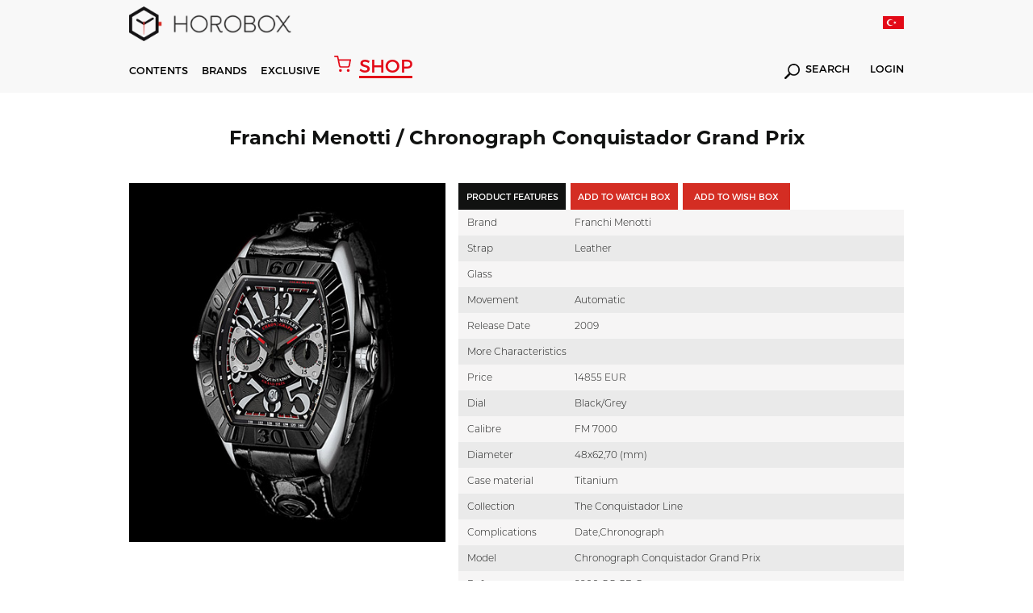

--- FILE ---
content_type: text/html; charset=utf-8
request_url: https://www.horobox.com/en/product-detail/1801-franchi-menotti-chronograph-conquistador-grand-prix-9900-cc-gp-g
body_size: 59941
content:
<!DOCTYPE html>
<html>
<head>
  
      <!-- Google tag (gtag.js) -->
<script async src="https://www.googletagmanager.com/gtag/js?id=G-QZD11CXQ2Z"></script>
<script>
  window.dataLayer = window.dataLayer || [];
  function gtag(){dataLayer.push(arguments);}
  gtag('js', new Date());

  gtag('config', 'G-QZD11CXQ2Z');
</script>
  
<!-- Google Tag Manager -->
<script>(function(w,d,s,l,i){w[l]=w[l]||[];w[l].push({'gtm.start':
new Date().getTime(),event:'gtm.js'});var f=d.getElementsByTagName(s)[0],
j=d.createElement(s),dl=l!='dataLayer'?'&l='+l:'';j.async=true;j.src=
'https://www.googletagmanager.com/gtm.js?id='+i+dl;f.parentNode.insertBefore(j,f);
})(window,document,'script','dataLayer','GTM-W59P2D7');</script>
<!-- End Google Tag Manager -->
  
  	
<meta http-equiv="Content-Type" content="text/html; charset=utf-8" />
<meta http-equiv="content-script-type" content="text/javascript" />
<meta http-equiv="content-style-type" content="text/css" />
<meta http-equiv="X-UA-Compatible" content="IE=edge">
<meta name="viewport" content="width=device-width, initial-scale=1, maximum-scale=3, minimum-scale=1, user-scalable=yes" />
<meta name="format-detection" content="telephone=no">
<meta name="copyright" content="Copyright (c) 2015 HOROBOX" />
<meta name="author" content="HOROBOX" />

<meta name="robots" content="all">
<meta name="googlebot" content="index, follow" />



<meta name="distribution" content="global" />
<meta name="theme-color" content="#fff">
<meta property="fb:app_id" content="1719987681653193" />
<meta property="fb:admins" content="1027000832"/>
<meta property="fb:admins" content="628719868"/>
<meta property="og:site_name" content="HOROBOX"/>


<meta name="msvalidate.01" content="0435CC5B9A47675F88E8FF3F06A7E896" />
<meta name="yandex-verification" content="3ed52045bafafa61">

<!-- Start Alexa Certify Javascript -->
<script type="text/javascript">
_atrk_opts = { atrk_acct:"OFxJl1aQibl0em", domain:"horobox.com",dynamic: true};
(function() { var as = document.createElement('script'); as.type = 'text/javascript'; as.async = true; as.src = "https://d31qbv1cthcecs.cloudfront.net/atrk.js"; var s = document.getElementsByTagName('script')[0];s.parentNode.insertBefore(as, s); })();
</script>
<noscript><img src="https://d5nxst8fruw4z.cloudfront.net/atrk.gif?account=OFxJl1aQibl0em" height="1" width="1" alt="alexa" /></noscript>
<!-- End Alexa Certify Javascript -->  

<!--[if lt IE 9]>
<script type="text/javascript">window.location="/en/iesupport";</script>
<![endif]-->

<meta property="og:type" content="article"/>

    <meta name="description" content="Hands On Wristwatch Review | Watch News | Watch Archive | Watch Comparision | Watch Prices | Luxury Watches | Watch Expo News | New Watch Models | Glossary" />
 <link rel="canonical" href="https://www.horobox.com/en/product-detail/1801-franchi-menotti-chronograph-conquistador-grand-prix-9900-cc-gp-g" />
  	<script src="/Kooboo-WebResource/Index/jQuery/20130227" type="text/javascript"></script>
<script type="text/javascript" src="/SampleBusiness~HoroboxEN/Kooboo-Resource/scripts/1_0_0_20171122123935!1_0_0_20260102134501/True" ></script>

	<link rel="stylesheet" type="text/css" href='/Cms_Data/Sites/SampleBusiness/Files/x-horobox/css/reset.min.css'>
<link rel="stylesheet" type="text/css" href='/Cms_Data/Sites/SampleBusiness/Files/x-horobox/css/style.min.css?v=1.121'>
<link rel="stylesheet" type="text/css" href='/Cms_Data/Sites/SampleBusiness/Files/x-horobox/css/jquery.bxslider.min.css'>
<link rel="stylesheet" type="text/css" href='/Cms_Data/Sites/SampleBusiness/Files/x-horobox/css/raise.min.css?v=1.144'>
  	
  	

<meta property="og:image" content='https://www.horobox.com/Uploads/SampleBusiness/Products/Detail/fmuller21.jpg'/>
<meta property="og:url" content="https://www.horobox.com/en/product-detail/1801-franchi-menotti-chronograph-conquistador-grand-prix-9900-cc-gp-g"/>
<meta name="twitter:card" content="summary_large_image">
<meta name="twitter:creator" content="@">
<meta name="twitter:site" content="@horobox">
<meta name="twitter:image" content='https://www.horobox.com/Uploads/SampleBusiness/Products/Detail/fmuller21.jpg'>

</head>
<body>
<div class="blurAll"></div>
	



  <script type="text/javascript">
    $(document).ready(function(){

    });
    function Arama(){
      var keyword = $( "#hbSearchBox" ).val();
      var valHref = $( "#valHref" ).val();
      location.href = valHref+"?arama=true&Keyword="+keyword;
      return false;
    }

    function AramaMobil(){
      var keyword = $( "#hbSearchBoxMobil" ).val();
      var valHref = "https://www.horobox.com/en/search-result";
      if(keyword.length>0){
      	location.href = valHref+"?arama=true&Keyword="+keyword;  
      }else{
        $( "#hbSearchBoxMobil" ).focus();
      }
      return false;
    }

    function LanguageTr()
    {
      var loc = location.href;

      if('True' == 'False')
      {
        return false;
      }

      if(1==0)
      {
        location.href = "";
        return true;
      }
      else if(1==0)
      {
        location.href = "";
        return true;
      }
      else if(1==0)
      {
        location.href = "";
        return true;
      }
      else if(1==0)
      {
        location.href = "";
        return true;
      }
      else if(1==0)
      {
        location.href = "";
        return true;
      }

      if(loc.indexOf("/en/brands")>0) { location.href = "/markalar"; }
      //else if(loc.indexOf("/en/brand-watch")>0) { location.href = "/markalar"; }

      else if(loc.indexOf("/en/exclusive-detail/fairs")>0) { location.href = "/exclusive-detay/fuar-haberleri"; }
      else if(loc.indexOf("/en/exclusive-detail/factory-visit")>0) { location.href = "/exclusive-detay/fabrika-ziyaretleri";}
      else if(loc.indexOf("/en/exclusive-detail/special-events")>0) { location.href = "/exclusive-detay/ozel-organizasyonlar"; }
      else if(loc.indexOf("/en/exclusive-detail/ceo-corner")>0) { location.href = "/exclusive-detay/ceo-kosesi"; }
      else if(loc.indexOf("/en/exclusive-detail/horofriend")>0) { location.href = "/exclusive-detay/horofriend"; }
      else if(loc.indexOf("/en/exclusive-detail/horopen")>0) { location.href = "/exclusive-detay/horopen"; }
      else if(loc.indexOf("/en/exclusive-detail/horodrive")>0) { location.href = "/exclusive-detay/horodrive"; }
      
      else if(loc.indexOf("/en/news")>0) { location.href = "/haberler"; }
      else if(loc.indexOf("/en/exclusive-news")>0) { location.href = "/ozel-haberler"; }
      else if(loc.indexOf("/en/market-news")>0) { location.href = "/sektor-haberleri"; }
      else if(loc.indexOf("/en/horobox-tv")>0) { location.href = "/horobox-tv"; }
      else if(loc.indexOf("/en/news-detail")>0) { location.href = "/haberler"; }
      else if(loc.indexOf("/en/watch-reviews")>0) { location.href = "/saat-inceleme"; }
      else if(loc.indexOf("/en/review-detail")>0) { location.href = "/saat-inceleme"; }
      else if(loc.indexOf("/en/newest")>0) { location.href = "/en-yeniler"; }
      else if(loc.indexOf("/en/compare")>0) { location.href = "/karsilastir"; }
      else if(loc.indexOf("/en/exclusive")>0) { location.href = "/exclusive"; }
      else if(loc.indexOf("/en/inside")>0) { location.href = "/inside"; }
      else if(loc.indexOf("/en/about-us")>0) { location.href = "/hakkimizda"; }
      else if(loc.indexOf("/en/privacy-agreement")>0) { location.href = "/gizlilik-sozlesmesi"; }
      else if(loc.indexOf("/en/contact-us")>0) { location.href = "/iletisim"; }
      else if(loc.indexOf("/en/glossary")>0) { location.href = "/terminoloji"; }
      else if(loc.indexOf("/en/glossary-detail")>0) { location.href = "/terminoloji"; }
      else if(loc.indexOf("/en/member-login")>0) { location.href = "/uye-girisi"; }
      else if(loc.indexOf("/en/quick-signup")>0) { location.href = "/hizli-uyelik"; }
      else if(loc.indexOf("/en/my-account")>0) { location.href = "/hesabim"; }
      else if(loc.indexOf("/en/my-watch-box")>0) { location.href = "/my-watch-box"; }
      else if(loc.indexOf("/en/my-wish-box")>0) { location.href = "/my-wish-box"; }
      else if(loc.indexOf("/en/enter-your-watch")>0) { location.href = "/kendi-saatini-gir"; }
      else if(loc.indexOf("/en/search-result")>0) { location.href = "/arama-sonuc"; }

      else if(loc.indexOf("/en/author/burak-bayram")>0) { location.href = "/yazar/burak-bayram";}
      else if(loc.indexOf("/en/author/witch-watch")>0) { location.href = "/yazar/witch-watch";}
      else if(loc.indexOf("/en/author/travis-patel")>0) { location.href = "/yazar/travis-patel";}
      else if(loc.indexOf("/en/author/horobox-editor")>0) { location.href = "/yazar/horobox-editor";}
      else if(loc.indexOf("/en/author/doruk-celebi")>0) { location.href = "/yazar/doruk-celebi";}
      else if(loc.indexOf("/en/author/cenk-oncu")>0) { location.href = "/yazar/cenk-oncu";}
      else if(loc.indexOf("/en/author/serdar-oal")>0) { location.href = "/yazar/serdar-oal";}
      else if(loc.indexOf("/en/author/dorukan-turkmen")>0) { location.href = "/yazar/dorukan-turkmen";}
      else if(loc.indexOf("/en/author/mehtap-cengiz")>0) { location.href = "/yazar/mehtap-cengiz";}      
      else if(loc.indexOf("/en/author/yagmur-kalyoncu")>0) { location.href = "/yazar/yagmur-kalyoncu";}
      
      else if(loc.indexOf("/en/partners")>0) { location.href = "/partners"; }
      else if(loc.indexOf("/en/partners-detail")>0) { location.href = "/partners"; }
      else if(loc.indexOf("/en/notification")>0) { location.href = "/bildirim"; }
      else if(loc.indexOf("/en/a-lange-sohne-lange-1-25th-anniversary")>0) { location.href = "/a-lange-sohne-lange-1-25th-anniversary"; }
      else if(loc.indexOf("/en/zenith-defy-el-primero")>0) { location.href = "/zenith-defy-el-primero"; }
      else if(loc.indexOf("/en/zenith-chronomaster-el-primero")>0) { location.href = "/zenith-chronomaster-el-primero"; }
      else if(loc.indexOf("/en/tourbillon-boutique-istanbul")>0) { location.href = "/tourbillon-boutique-istanbul"; }
      else if(loc.indexOf("/en/omega-the-collection")>0) { location.href = "/omega-the-collection"; }
      else if(loc.indexOf("/en/entropia")>0) { location.href = "/entropia"; }
      
      else if(loc.indexOf("/en/brand-watch/")>0) { location.href = loc.replace("en/brand-watch","marka-saat"); }
      else if(loc.indexOf("/en/brand-news/")>0) { location.href = loc.replace("en/brand-news","marka-haberleri"); }
      else if(loc.indexOf("/en/brand-reviews/")>0) { location.href = loc.replace("en/brand-reviews","marka-incelemeleri"); }

      else if(loc.indexOf("/en/product-detail/")>0) { location.href = loc.replace("en/product-detail","urun-detay"); }

      else {
        if('True' == 'False')
        {
          return false;
        }
        else
        {
          location.href = "/";
        }
      }
    }

    function LanguageEn()
    {
      var loc = location.href;
      
      if('True' == 'True')
      {
        return false;
      }

      if(1==0)
      {
        location.href = "";
        return true;
      }
      else if(1==0)
      {
        location.href = "";
        return true;
      }
      else if(1==0)
      {
        location.href = "";
        return true;
      }
      else if(1==0)
      {
        location.href = "";
        return true;
      }
      else if(1==0)
      {
        location.href = "";
        return true;
      }
      if(loc.indexOf("/markalar")>0) { location.href = "/en/brands"; }
      //else if(loc.indexOf("/marka-saat")>0) { location.href = "/en/brands"; }
      
      else if(loc.indexOf("/exclusive-detay/fuar-haberleri")>0) { location.href = "/en/exclusive-detail/fairs";}
	  else if(loc.indexOf("/exclusive-detay/fabrika-ziyaretleri")>0) { location.href = "/en/exclusive-detail/factory-visit";}
      else if(loc.indexOf("/exclusive-detay/ozel-organizasyonlar")>0) { location.href = "/en/exclusive-detail/special-events";}
      else if(loc.indexOf("/exclusive-detay/ceo-kosesi")>0) { location.href = "/en/exclusive-detail/ceo-corner";}
      else if(loc.indexOf("/exclusive-detay/horofriend")>0) { location.href = "/en/exclusive-detail/horofriend";}
      else if(loc.indexOf("/exclusive-detay/horopen")>0) { location.href = "/en/exclusive-detail/horopen";}
      else if(loc.indexOf("/exclusive-detay/horodrive")>0) { location.href = "/en/exclusive-detail/horodrive";}
      
      else if(loc.indexOf("/haberler")>0) { location.href = "/en/news"; }
      else if(loc.indexOf("/ozel-haberler")>0) { location.href = "/en/exclusive-news"; }
      else if(loc.indexOf("/sektor-haberleri")>0) { location.href = "/en/market-news"; }
      else if(loc.indexOf("/horobox-tv")>0) { location.href = "/en/horobox-tv"; }
      else if(loc.indexOf("/haber-detay")>0) { location.href = "/en/news"; }
      else if(loc.indexOf("/saat-inceleme")>0) { location.href = "/en/watch-reviews"; }
      else if(loc.indexOf("/inceleme-detay")>0) { location.href = "/en/watch-reviews"; }
      else if(loc.indexOf("/en-yeniler")>0) { location.href = "/en/newest"; }
      else if(loc.indexOf("/inside")>0) { location.href = "/en/inside"; }
      else if(loc.indexOf("/karsilastir")>0) { location.href = "/en/compare"; }
      else if(loc.indexOf("/exclusive")>0) { location.href = "/en/exclusive"; }
      else if(loc.indexOf("/hakkimizda")>0) { location.href = "/en/about-us"; }
      else if(loc.indexOf("/gizlilik-sozlesmesi")>0) { location.href = "/en/privacy-agreement"; }
      else if(loc.indexOf("/iletisim")>0) { location.href = "/en/contact-us"; }
      else if(loc.indexOf("/terminoloji")>0) { location.href = "/en/glossary"; }
      else if(loc.indexOf("/terminoloji-detay")>0) { location.href = "/en/glossary"; }
      else if(loc.indexOf("/uye-girisi")>0) { location.href = "/en/member-login"; }
      else if(loc.indexOf("/hizli-uyelik")>0) { location.href = "/en/quick-signup"; }
      else if(loc.indexOf("/hesabim")>0) { location.href = "/en/my-account"; }
      else if(loc.indexOf("/my-watch-box")>0) { location.href = "/en/my-watch-box"; }
      else if(loc.indexOf("/my-wish-box")>0) { location.href = "/en/my-wish-box"; }
      else if(loc.indexOf("/kendi-saatini-gir")>0) { location.href = "/en/enter-your-watch"; }
      else if(loc.indexOf("/arama-sonuc")>0) { location.href = "/en/search-result"; }

      else if(loc.indexOf("/yazar/burak-bayram")>0) { location.href = "/en/author/burak-bayram"; }
      else if(loc.indexOf("/yazar/witch-watch")>0) { location.href = "/en/author/witch-watch"; }
      else if(loc.indexOf("/yazar/travis-patel")>0) { location.href = "/en/author/travis-patel"; }
      else if(loc.indexOf("/yazar/horobox-editor")>0) { location.href = "/en/author/horobox-editor"; }
      else if(loc.indexOf("/yazar/doruk-celebi")>0) { location.href = "/en/author/doruk-celebi"; }
      else if(loc.indexOf("/yazar/cenk-oncu")>0) { location.href = "/en/author/cenk-oncu"; }
      else if(loc.indexOf("/yazar/serdar-oal")>0) { location.href = "/en/author/serdar-oal"; }
      else if(loc.indexOf("/yazar/dorukan-turkmen")>0) { location.href = "/en/author/dorukan-turkmen"; }
      else if(loc.indexOf("/yazar/mehtap-cengiz")>0) { location.href = "/en/author/mehtap-cengiz";}      
      else if(loc.indexOf("/yazar/yagmur-kalyoncu")>0) { location.href = "/en/author/yagmur-kalyoncu";}            
      
      else if(loc.indexOf("/partners")>0) { location.href = "/en/partners"; }
      else if(loc.indexOf("/partners-detay")>0) { location.href = "/en/partners"; }
      else if(loc.indexOf("/bildirim")>0) { location.href = "/en/notification"; }
      else if(loc.indexOf("/a-lange-sohne-lange-1-25th-anniversary")>0) { location.href = "/en/a-lange-sohne-lange-1-25th-anniversary"; }
	  else if(loc.indexOf("/zenith-defy-el-primero")>0) { location.href = "/en/zenith-defy-el-primero"; }
	  else if(loc.indexOf("/zenith-chronomaster-el-primero")>0) { location.href = "/en/zenith-chronomaster-el-primero"; }
	  else if(loc.indexOf("/tourbillon-boutique-istanbul")>0) { location.href = "/en/tourbillon-boutique-istanbul"; }
      else if(loc.indexOf("/omega-the-collection")>0) { location.href = "/en/omega-the-collection"; }
      else if(loc.indexOf("/entropia")>0) { location.href = "/en/entropia"; }

      
      else if(loc.indexOf("/marka-saat/")>0) { location.href = loc.replace("marka-saat","en/brand-watch"); }
      else if(loc.indexOf("/marka-haberleri/")>0) { location.href = loc.replace("marka-haberleri","en/brand-news"); }
      else if(loc.indexOf("/marka-incelemeleri/")>0) { location.href = loc.replace("marka-incelemeleri","en/brand-reviews"); }

      else if(loc.indexOf("/urun-detay/")>0) { location.href = loc.replace("urun-detay","en/product-detail"); }

      else {
        if('True' == 'True')
        {
          return false;
        }
        else
        {
          location.href = "/en";
        }
      }
    }

  </script>


  <header>

    
    <div class='menu hAuto menuNewBrand'>
      <div class="menuTop">
        <div class="container">
          <div class="logo">
            <a href="/en">
              <i></i>
            </a>
          </div>

          <div class="lang">
            <a href="javascript:;" onclick="LanguageTr()">
              <i style='background-image:url(/Cms_Data/Sites/SampleBusiness/Files/x-horobox/img/icon/trFlag2.png)'></i>
            </a>
          </div>

        </div>
      </div>
      <div class="menuDown">
        <div class="container">
          <div class="menuDownFixedLogo">
            <a href="/en">
              <i></i>	
            </a>
          </div>
          <nav>
            <ul>
              <li id="contentsMenu"><a href="javascript:;">CONTENTS</a></li>
              <li id="brandMenu"><a href="javascript:;">BRANDS</a></li>
              
              <li><a href='/en/exclusive'>EXCLUSIVE</a></li>
              <a href="https://www.horoboxshop.com/" target="_blank" class="shopHoroboxLink"><i></i> <span>SHOP</span></a>
              
              
            </ul>
          </nav>
          <div class="menuDownRight">
          
            <div class="searchDiv">
              <a href='https://www.horobox.com/arama-sonuc?main=true'><i></i> SEARCH</a>
            </div>

            <div class="logInDiv">
              <a href='/en/member-login'>LOGIN</a>
            </div>

          </div>
        </div>
      </div>
      <div class="menuMobile">
        <div class="menuMobileTop">
          <div class="container">
            <div class="logo">
              <a href="/en">
                <i></i>
              </a>
            </div>
            <div class="menuMobileRight">
              <div class="menuDownRight">
                <div class="mobileLang">
                  <a href="javascript:;" onclick="LanguageTr()">
                    <i style='background:url(/Cms_Data/Sites/SampleBusiness/Files/x-horobox/img/icon/trFlag2.png) no-repeat;background-size: 100% auto;'></i>
                  </a>
                </div>
                <div class="mblMenuIcon">
                  <i></i>
                  <i></i>
                  <i></i>
                </div>
              </div>
            </div>
          </div>
        </div>
        <div class="menuMobileDown">
          <div class="container">
            <div class="menuMobileDownDiv">
              <div class="searchDiv">
                <a href='javascript:;' onclick="AramaMobil();"><i></i></a>
                <form action="#" method="get" onsubmit="return AramaMobil()">
                  <input type="text" id="hbSearchBoxMobil" name="arama" placeholder='Search' value="" autocomplete="off">
                </form>
              </div>
              <a href="https://www.horoboxshop.com/" target="_blank" class="shopHoroboxLink"><i></i> <span>SHOP</span></a>
              
             
              <div class="logInDiv">
                <a href='/en/member-login'>LOGIN</a>
              </div>
            </div>
          </div>
          
        </div>
      </div>
    </div>

    <div class='contentsMenu menuDetails subContentsMenu'>
      <div class="container">
        <div class="contentsMenuLeft">
          <ul class="contentsMenuLeftTop">
            <li><a href='/en/news'>News</a></li>
            <li><a href='/en/watch-reviews' id="reviewMenu">Reviews</a></li>
            <li><a href='/en/horobox-tv'>Horobox TV</a></li>
            <li><a href='/en/inside'>Inside</a></li>
          </ul>
          <ul class="contentsMenuLeftDown">
            <li><a href='/en/partners'>PARTNERS</a></li>
            <li><a href='/en/my-watch-box'>MY WATCHBOX</a></li>
            <li><a href='/en/my-wish-box'>MY WISHBOX</a></li>
            <li><a href='/en/newest'>NEWEST</a></li>
            <li><a href='/en/compare'>COMPARE</a></li>
            <li><a href='/en/glossary'>GLOSSARY</a></li>
          </ul>
        </div>
        <div class="contentsMenuMiddle">
          <ul>
            <li>
              <a href='/en/news'>
                <figure>
                  <img src='/Cms_Data/Sites/SampleBusiness/Files/x-horobox/img/menuHaberImg.jpg' alt="Haberler">
                </figure>
              </a>
            </li>
            <li>
              <a href='/en/watch-reviews'>
                <figure>
                  <img src='/Cms_Data/Sites/SampleBusiness/Files/x-horobox/img/menuIcerikImg.jpg' alt="İçerikler">
                </figure>
              </a>
            </li>
            <li>
              <a href='/en/horobox-tv'>
                <figure>
                  <img src='/Cms_Data/Sites/SampleBusiness/Files/x-horobox/img/menuHbTvImg2.jpg' alt="Horobox TV">
                </figure>
              </a>
            </li>
            <li>
              <a href='/en/inside'>
                <figure>
                  <img src='/Cms_Data/Sites/SampleBusiness/Files/x-horobox/img/menuInsideImg.jpg' alt="Inside">
                </figure>
              </a>
            </li>
          </ul>
        </div>
      </div>
    </div>
    
   
    <div class='brandsMenu menuDetails subContentsMenu'>
      <div class="container">
        <div class="brandsListLeft">
          <ul>

            <li><a href='/en/brand-watch/838'>A. Lange &amp; S&#246;hne</a></li>
            <li><a href='/en/brand-watch/856'>Aventi</a></li>
            <li><a href='/en/brand-watch/859'>Baltic</a></li>
            <li><a href='/en/partners-detail/bvlgari'>Bvlgari</a></li>
            <li><a href='/en/brand-watch/119'>Cartier</a></li>
            <li><a href='/en/brand-watch/634'>Grand Seiko</a></li>
            <li><a href='/en/brand-watch/227'>Hamilton</a></li>
            <li><a href='/en/brand-watch/251'>IWC</a></li>
            <li><a href='/en/brand-watch/292'>Longines</a></li>
            <li><a href='/en/partners-detail/montblanc'>Montblanc</a></li>
            <li><a href='/en/brand-watch/344'>Omega</a></li>
            <li><a href='/en/brand-watch/350'>Oris</a></li>
            <li><a href='/en/brand-watch/351'>Panerai</a></li>
            <li><a href='/en/brand-watch/372'>Rado</a></li>
            <li><a href='/en/brand-watch/50'>Rolex</a></li>
            <li><a href='/en/brand-watch/41'>Seiko</a></li>
            <li><a href='/en/brand-watch/434'>Ulysse Nardin</a></li>
            <li><a href='/en/brand-watch/468'>Zenith</a></li>

          </ul>
          <a href='/en/brands' class="allBrands">ALL BRANDS</a>
        </div>
        <div class="brandsListRight">
          <ul>
            <li>
              <a href='https://www.horobox.com/en/partners-detail/panerai'>
                <figure>
                  <img src='/Cms_Data/Sites/SampleBusiness/Files/x-horobox/img/menuBrandOne.jpg' alt="Panerai">
                </figure>
              </a>
            </li>
            <li>
              <a href='https://www.horobox.com/en/partners-detail/ulysse-nardin'>
                <figure>
                  <img src='/Cms_Data/Sites/SampleBusiness/Files/x-horobox/img/menuBrandTwo.jpg' alt="Ulysse Nardin">
                </figure>
              </a>
            </li>
            <li>
              <a href='https://www.horobox.com/en/partners-detail/iwc'>
                <figure>
                  <img src='/Cms_Data/Sites/SampleBusiness/Files/x-horobox/img/menuBrandThree.jpg' alt="Iwc">
                </figure>
              </a>
            </li>
            <li>
              <a href='https://www.horobox.com/en/brand-watch/50'>
                <figure>
                  <img src='/Cms_Data/Sites/SampleBusiness/Files/x-horobox/img/menuBrandFour.jpg' alt="Rolex">
                </figure>
              </a>
            </li>
          </ul>
        </div>
      </div>
    </div>
  </header>
  <div class="menuMobileDetail">
    <div class="menuContainer">
      <i class="exit-btn"></i>
      
      <div class="menuMobileList">



        <ul>

        </ul>

        <ul>
          <li><a href='/en/brands'>BRANDS</a></li>
          <li><a href='/en/news'>NEWS</a></li>
          <li><a href='/en/watch-reviews'>REVIEWS</a></li>
          <li><a href='/en/horobox-tv'>HOROBOX TV</a></li>
          <li><a href='/en/exclusive'>EXCLUSIVE</a></li>
          
          
        </ul>
        <ul>
          <li><a href='/en/partners'>PARTNERS</a></li>
          <li><a href='/en/my-watch-box'>MY WATCHBOX</a></li>
          <li><a href='/en/my-wish-box'>MY WISHBOX</a></li>
          <li><a href='/en/newest'>NEWEST</a></li>
          <li><a href='/en/compare'>COMPARE</a></li>
          <li><a href='/en/glossary'>GLOSSARY</a></li>
        </ul>
      </div>
    </div>
  </div>
  <script>
    $(document).ready(function(){
      setInterval(function(){
        if($(".animate").css("opacity") == "1")
        {
          $(".animate").attr("style","opacity:0");
        }
        else
        {
          $(".animate").attr("style","opacity:1");
        }
      },600);
    });      
  </script>
    <section>
    	




<script src='/Cms_Data/Sites/SampleBusiness/Files/x-horobox/js/jquery.fancybox.js'></script>
<link rel="stylesheet" href='/Cms_Data/Sites/SampleBusiness/Files/x-horobox/css/jquery.fancybox.css'>

<meta name="title" content="9900 CC GP G | Chronograph Conquistador Grand Prix | Franchi Menotti | HOROBOX" />
<meta property="og:title" content="9900 CC GP G | Chronograph Conquistador Grand Prix | Franchi Menotti | HOROBOX" />
<title>9900 CC GP G | Chronograph Conquistador Grand Prix | Franchi Menotti | HOROBOX </title>


      <div class="watchContent">
        <div class="container">
          <input type="hidden" class="productId" id="productId" value="1801" />
          <h1 class="watchTitle">Franchi Menotti / Chronograph Conquistador Grand Prix</h1>
           
      <div class="watchContainer">
        <div class="watchFigure">
          <figure>
            



            <img src="/Uploads/SampleBusiness/Products/Detail/fmuller21.jpg" alt="" />
          </figure>
        </div>
        <div class="watchDetail">
          <div class="watchButtons">
            <ul>
              <li class="active"><input type="button" value='PRODUCT FEATURES' class="watchInput"></li>
              <li><input type="button" value='ADD TO WATCH BOX' class="watchInput" id="btnAddToWatchBox" data-src="#watchBoxModal"></li>
                <li>
                <form method="post" action="/en/Kooboo-Submit/AddWatchBox" class="urunAddBtn">
                <input name="__RequestVerificationToken" type="hidden" value="FQZJrdtr-co0PxET0hN9dxDcSBLPC5e69Cd29xA0jngIo0-O1Bd27JKV8h_TrnCLMhpJTm-XjWDnLiLfn6KbBX5msJ17v9udWwgoIbaMYVma53joPC-IRdmHzT-_zjRc3Uh6lXxoVzYPGqMuAgZXqjqIwER5XMSEFntFjBb5Cy41" />
                <input type="hidden" name="Quantity" value="1" />
                <input type="hidden" name="ProductVariantId" value="1799" />
                <input type="hidden" name="PurchasePrice" value="0" />
                <input type="hidden" name="RetrievedFromWhere" value="" />
                <input type="hidden" name="BoxType" value="WISH" />
                <input type="hidden" name="PurchaseDate" value="" />

                <input type="submit" data-wish-cart-item="0" value='ADD TO WISH BOX' class="watchInput btn-add-to-cart-wish">
              </form>
            </li>
          <li>
          </li>
          </ul>
      </div>
      <div class="watchAttr">

        <ul>
          <li>
            <div class="watchAttrName">Brand</div>
            <div class="watchAttrDetail">Franchi Menotti</div>
          </li>

          <li>
            <div class="watchAttrName">Strap</div>

            <div class="watchAttrDetail">Leather</div>

          </li>
          <li>
            <div class="watchAttrName">Glass</div>

            <div class="watchAttrDetail"></div>

          </li>
          <li>
            <div class="watchAttrName">Movement</div>

            <div class="watchAttrDetail">Automatic</div>

          </li>
          <li>
            <div class="watchAttrName">Release Date</div>

            <div class="watchAttrDetail">2009</div>

          </li>
          <li>
            <div class="watchAttrName">More Characteristics</div>

            <div class="watchAttrDetail"></div>

          </li>
          <li>
            <div class="watchAttrName">Price</div>

            <div class="watchAttrDetail">14855 EUR</div>

          </li>
          <li>
            <div class="watchAttrName">Dial</div>

            <div class="watchAttrDetail">Black/Grey</div>

          </li>
          <li>
            <div class="watchAttrName">Calibre</div>

            <div class="watchAttrDetail">FM 7000</div>

          </li>
          <li>
            <div class="watchAttrName">Diameter</div>

            <div class="watchAttrDetail">48x62,70 (mm)</div>

          </li>
          <li>
            <div class="watchAttrName">Case material</div>

            <div class="watchAttrDetail">Titanium</div>

          </li>
          <li>
            <div class="watchAttrName">Collection</div>

            <div class="watchAttrDetail">The Conquistador Line</div>

          </li>
          <li>
            <div class="watchAttrName">Complications</div>

            <div class="watchAttrDetail">Date,Chronograph</div>

          </li>
          <li>
            <div class="watchAttrName">Model</div>

            <div class="watchAttrDetail">Chronograph Conquistador Grand Prix</div>

          </li>
          <li>
            <div class="watchAttrName">Reference</div>

            <div class="watchAttrDetail">9900 CC GP G</div>

          </li>
          <li>
            <div class="watchAttrName">Water-resistance</div>

            <div class="watchAttrDetail"></div>

          </li>

        </ul>

      </div>
          <div class="hrbxShare hrbxShareWatchDetail">
            <ul>
              <li class="shareFb shareFbWhite">
                <a data-channel="facebook" href="https://www.facebook.com/dialog/feed?app_id=1719987681653193&amp;display=page&amp;link=https://www.horobox.com/en/product-detail/1801-franchi-menotti-chronograph-conquistador-grand-prix-9900-cc-gp-g" onclick="window.open(this.href,'popupwindow','width=700,height=640,scrollbar,resizable'); return false;"  target="_self" rel="nofollow"></a>
              </li>
              <li class="shareTw shareTwWhite"><a data-channel="twitter" href="https://twitter.com/home?status=+https://www.horobox.com/en/product-detail/1801-franchi-menotti-chronograph-conquistador-grand-prix-9900-cc-gp-g+via+%40Horobox" onclick="window.open(this.href,'popupwindow','width=700,height=500,scrollbar,resizable'); return false;"  target="_self" rel="nofollow"></a></li>
              <li class="shareGoogle shareGoogleWhite"><a data-channel="google" href="https://plus.google.com/share?url=https://www.horobox.com/en/product-detail/1801-franchi-menotti-chronograph-conquistador-grand-prix-9900-cc-gp-g" onclick="window.open(this.href,'popupwindow','width=700,height=500,scrollbar,resizable'); return false;"  target="_self" rel="nofollow"></a></li>
              <li class="shareTumblr shareTumblrWhite"><a data-channel="tumblr" href="http://www.tumblr.com/share/link?url=https://www.horobox.com/en/product-detail/1801-franchi-menotti-chronograph-conquistador-grand-prix-9900-cc-gp-g" onclick="window.open(this.href,'popupwindow','width=700,height=500,scrollbar,resizable'); return false;"  target="_self" rel="nofollow"></a></li>
              <li class="shareWhatsapp shareWhatsappWhite"><a data-channel="whatsapp" href="whatsapp://send?text=https://www.horobox.com/en/product-detail/1801-franchi-menotti-chronograph-conquistador-grand-prix-9900-cc-gp-g" data-action="share/whatsapp/share" target="_blank" rel="nofollow"></a></li>
              <li class="shareMailTo shareMailToWhite"><a  data-channel="email" href="mailto:?to=&amp;subject=&amp;body=https://www.horobox.com/en/product-detail/1801-franchi-menotti-chronograph-conquistador-grand-prix-9900-cc-gp-g" rel="nofollow"></a></li>
            </ul>
          </div> 
  </div>
      </div>
    </div>
</div>
      
      

    <div class="container">
      	
      	<br><br><br>
        <div id="disqus_thread"></div>
      	<br><br><br><br>
        
      	<script>

        /**
        *  RECOMMENDED CONFIGURATION VARIABLES: EDIT AND UNCOMMENT THE SECTION BELOW TO INSERT DYNAMIC VALUES FROM YOUR PLATFORM OR CMS.
        *  LEARN WHY DEFINING THESE VARIABLES IS IMPORTANT: https://disqus.com/admin/universalcode/#configuration-variables*/
        
        var disqus_config = function () {
        this.page.url = "https://www.horobox.com/en/product-detail/1801-franchi-menotti-chronograph-conquistador-grand-prix-9900-cc-gp-g";  // Replace PAGE_URL with your page's canonical URL variable
        this.page.identifier = "https://www.horobox.com/en/product-detail/1801-franchi-menotti-chronograph-conquistador-grand-prix-9900-cc-gp-g"; // Replace PAGE_IDENTIFIER with your page's unique identifier variable
        this.language = 'en';
        };
        
        (function() { // DON'T EDIT BELOW THIS LINE
        var d = document, s = d.createElement('script');
        s.src = 'https://horobox.disqus.com/embed.js';
        s.setAttribute('data-timestamp', +new Date());
        (d.head || d.body).appendChild(s);
        })();
        </script>
        <noscript>Please enable JavaScript to view the <a href="https://disqus.com/?ref_noscript">comments powered by Disqus.</a></noscript>
    </div>


      
<div class="facebookComments facebookCommentsWatchDetail">
    <div class="container">
        <label class="commentsTitle">Facebook Comments</label>
        <div id="fb-root"></div>
        <script>
            (function(d, s, id) {
                var js, fjs = d.getElementsByTagName(s)[0];
                if (d.getElementById(id)) return;
                js = d.createElement(s); js.id = id;
                js.src = '//connect.facebook.net/en_US/sdk.js#xfbml=1&version=v2.8&appId=1719987681653193';
                fjs.parentNode.insertBefore(js, fjs);
            }(document, 'script', 'facebook-jssdk'));</script>
        <div class="fb-comments" data-href="https://www.horobox.com/en/product-detail/1801-franchi-menotti-chronograph-conquistador-grand-prix-9900-cc-gp-g&f=1" data-width="100%" data-numposts="5"></div>
    </div>
</div>

<div class="brandProducts brandOtherProducts">
    <div class="container">
        <h3 class="brandOtherProductsTitle">Other Brand Products</h3>
        <div class="container" style=''>

            <ul class="productList" id="markaninSaatleri">



                        <li style=''>
                            <a href='/en/product-detail/1801-franchi-menotti-chronograph-conquistador-grand-prix-9900-cc-gp-g'>
                                <div class="productDetail">
                                    <figure>
                                        <img src='/Uploads/SampleBusiness/Products/List/fmuller21.jpg' alt="Chronograph Conquistador Grand Prix">
                                    </figure>
                                    <div class="productName">
                                        <h4>Chronograph Conquistador ..</h4>
                                    </div>
                                    <div class="productRefNo">
                                        <span>9900 CC GP G</span>
                                    </div>
                                </div>
                            </a>
                        </li>
                        <li style=''>
                            <a href='/en/product-detail/1790-franchi-menotti-infinity-reka-3740-qz-a-color-dream-d3-nacre-or-blanc-pave-diamants'>
                                <div class="productDetail">
                                    <figure>
                                        <img src='/Uploads/SampleBusiness/Products/List/fmuller10.jpg' alt="Infinity Reka">
                                    </figure>
                                    <div class="productName">
                                        <h4>Infinity Reka</h4>
                                    </div>
                                    <div class="productRefNo">
                                        <span>3740 QZ A Color Drea..</span>
                                    </div>
                                </div>
                            </a>
                        </li>
            </ul>
            <div class="productListBottom">
                <div class="moveBtn">
                    <p>
                        <a href="javascript:;" id="showPrevWatches">BACK</a>
                        //
                        <a href="javascript:;" id="showNextWatches">NEXT</a>
                    </p>
                </div>
                <div class="productPagination">
                </div>
                <div class="seeAllProducts">
                    <a href="javascript:;" id="showAllWatches">All</a>
                </div>
            </div>
        </div>
    </div>
</div>


<div style="display:none;" id="watchBoxModal">
    <div class="modal-content">
        <div class="modal-header">
            <h4 class="modal-title" id="myModalLabel">Add to Watch Box</h4>
        </div>
        <div class="modal-body">
            <form method="post" action="/en/Kooboo-Submit/AddWatchBox">
                <input name="__RequestVerificationToken" type="hidden" value="pYePQFec8ChgNMUZSEP1mXR7q93pRxEQl2ZRaTWS2moJeViCHgQ-AuzHd6dNyZh93yNzpsg3kglthRg4h21As4TS_x8mTYTcN4XTckQoFMMqztVk139MV1jkvPzwToD2LMs5uB2UcaRtBcNQNSAsIxOBvpZzUPxRFChP-XcYmq41" />
                <input type="hidden" name="Quantity" value="1" />
                <input type="hidden" name="ProductVariantId" value="1799" />
                <input type="hidden" name="PurchaseDate" value="" />
                <input type="hidden" name="RetrievedFromWhere" value="" />
                <label for="PurchasePrice" class="purchasePriceLabel"> Purchase Price </label>
                <input type="text" class="input-text form-control modalUrunDetayInput" onkeypress="return SadeceRakam(event,[','])" name="PurchasePrice" id="PurchasePrice" value="0" autocomplete="off" data-val-required="*" data-val="true">
                <select id="Currency" style="" name="Currency"></select>
                <br><br>
                <input type="hidden" name="BoxType" value="WATCH" />
                <br>
                <input type="submit" class="button btn-add-to-cart-watch modalButton" data-customer="0" data-watch-cart-item="0" value='Add' style="margin-left:317px;">
            </form>
        </div>
    </div>
</div>


<script>
    var _Inprogress = false;
  
    $(document).ready(function () {
      
       $("#send").click(function() {
        $("#iletisimForm").validate();
        if($("#iletisimForm").valid() && _Inprogress == false)
        {
          _Inprogress = true;
          $("#iletisimForm").submit();
        }
        else
        {
            if($("#Name").val()==""){
              $("#Name").focus();
            }
            else if($("#Fromx").val()==""){
              $("#Fromx").focus();
            }
            else if($("#Body").val()==""){
              $("#Body").focus();
            }
            else{
              $("#Fromx").focus();
            }
        }

      });

      //
      $('#iletisimForm').each(function () {
        var form = $(this);
        form.ajaxForm({
          sync: true,
          beforeSerialize: function ($form, options) {
          },
          beforeSend: function () {
            //
          },
          beforeSubmit: function (arr, $form, options) {
          },
          success: function (responseData, statusText, xhr, $form) {
            VShowMessageBc('Your message has been successfully received. We Will Contact You Soon.', "t");
            
            $("#Name").val("");
            $("#Fromx").val("");
            $("#Body").val("");
            
            setTimeout(function(){ _Inprogress = false; }, 3000);
          },
          error: function () {
            //
            $("#Name").val("");
            $("#Fromx").val("");
            $("#Body").val("");
            
            setTimeout(function(){ _Inprogress = false; }, 3000);
          }

        });
      });
      //

    });
  
</script>

<div class="contactUs">
  <div class="container">
    	<h3 class="contactTitle">Contact Us</h3>
    
    <div class="contactForm">
      <form id="iletisimForm" class="ajaxForm well" action='/en/Kooboo-Submit/ContactForm' method="post">
        <input name="__RequestVerificationToken" type="hidden" value="KCFRtHX1DVpKsPI_Jhl5Zg2DaPPFpecBNUc05aj87PEvXPO__HYYlevy2yhFnyz01ZoHCxHvl19vZb3_2BAb2IpN0DCudAcuEBWNr9ytnq-_X_Yspq-IzXOYEfNro3eaYYzYWEV1cGz3BUx2ldXnFccn4aFk13_MbLZTdvJGHuk1" />
        
        <input type="text" class="input-text form-control" class="iletisim-input" name="Name" id="Name" placeholder='Your name / Your surname *' value=""  autocomplete="off"  data-val-required="This field is required." data-val="true"/>
        
        <input type="email" class="input-text form-control" class="iletisim-input" name="Fromx" id="Fromx" placeholder='Your e-Mail *' value=""  autocomplete="off"  data-val-required="This field is required." data-val="true" data-val-regex="Value is invalid." data-val-regex-pattern="^\s*[a-zA-Z0-9!#$%&amp;&#39;*+\-/=?^_`{|}~]+(\.[a-zA-Z0-9!#$%&amp;&#39;*+\-/=?^_`{|}~]+)*@((\[[0-9]{1,3}\.[0-9]{1,3}\.[0-9]{1,3}\.)|(([a-zA-Z0-9\-]+\.)+))([a-zA-Z]{2,4}|[0-9]{1,3})\s*$" data-val="true"/>
        
        <textarea cols="40" rows="5" class="input-text form-control"  class="iletisim-input" name="Body" id="Body" placeholder='Your Message *' value=""  autocomplete="off"  data-val-required="*" data-val="true"></textarea>
        
        <input type="hidden" name="From" id="From" value="info@horobox.com"/>
        <input type="hidden" name="subject" id="subject" value='Horobox - Contact Form'/>
        <input type="button" class="button submit-res2" name="send" id="send" value='Send' />
      </form>
    </div>
  </div>
</div>


<script>

    var mSTotalCount = 2;
    var mSPageSize = 8;
    var mSPageCount = 1;
    var mSCurrentPage = 1;

    $(document).ready(function () {

        $("#showNextWatches").click(function () {
            if(mSCurrentPage<mSPageCount)
            {
                mSCurrentPage++;
                $("#markaninSaatleri li").hide();

                var idx = 1;
                $("#markaninSaatleri li").each(function(n) {
                    if(idx<=(mSPageSize*mSCurrentPage) && idx>(mSPageSize*(mSCurrentPage-1)))
                    {
                        $(this).show();
                    }
                    idx++;
                });
            }
        });

        $("#showPrevWatches").click(function () {
            if(mSCurrentPage>1)
            {
                mSCurrentPage--;
                $("#markaninSaatleri li").hide();

                var idx = 1;
                $("#markaninSaatleri li").each(function(n) {
                    if(idx<=(mSPageSize*mSCurrentPage) && idx>(mSPageSize*(mSCurrentPage-1)))
                    {
                        $(this).show();
                    }
                    idx++;
                });
            }
        });

        $("#showAllWatches").click(function () {
            $("#markaninSaatleri li").show();
            $(".productListBottom").hide();
        });

        var sliderD;

        if($(window).width() <= 768){
            sliderD = $(".brandProducts .productList").bxSlider({
                auto:1,
                controls:0,
                minSlides: 3,
                maxSlides: 3,
                moveSlides: 3,
                infiniteLoop: 0,
                pager:1,
                slideMargin: 0,
                slideWidth: $(window).width() / 3,
                speed: '1000',
                pause: '5000',
                touchEnabled: 1,
                onSlideAfter: function() {
                    sliderD.stopAuto();
                    sliderD.startAuto();
                }
            });
        }

        $(window).resize(function() {
            if($(window).width() <= 768){

                try
                {
                    sliderD.reloadSlider();
                    sliderD.redrawSlider();
                } catch(err){ };

            }
        });


    });

</script>



<input type="hidden" id="islem" />
<input type="hidden" id="yorumid" />

<script src='/Cms_Data/Sites/SampleBusiness/Files/scripts/jquery.themepunch.plugins.min.js'></script>
<script src='/Cms_Data/Sites/SampleBusiness/Files/scripts/jquery.themepunch.showbizpro.min.js'></script>
<script src='/Cms_Data/Sites/SampleBusiness/Files/scripts/jquery.royalslider.min.js'></script>

<script type="text/javascript">

    var _parentId=0;
    var _commentLevel="";
    var _cultureShort = "";
    var _yorumId = 0;

    function SetCommentReplayedData(commentId,commentLevel,cultureShort)
    {
        _parentId=commentId;
        _commentLevel=commentLevel;
        _cultureShort=cultureShort;
    }

    function CommentReplyAdd()
    {
        var yorum = document.getElementById('taCommentReply').value;

        var pNameSurname = '';

        if (document.getElementById('iNameSurname') != null)
        {
            pNameSurname = document.getElementById('iNameSurname').value;
        }

        $.ajax({
            url: "/Commerce/ProductComment/SaveCommentReply?instance=SampleBusiness&siteName=SampleBusiness",
            dataType: "text",
            data: {
                commentId:0,
                productId: 1801,
                customerId:0,
                comment:yorum,
                nameSurname:pNameSurname,
                parentId:_parentId,
                commentLevel:_commentLevel,
                culture:_cultureShort
            },
            success: function( data ) {
                $('.hb-comment-add').show();
                $('#commentReplyPopup').modal('hide');

            },
            error: function( data ) {

            }
        });
    }

    function SetYorumId(y)
    {
        _yorumId=y;
    }

    function DeleteYorum()
    {
        if(_yorumId != 0)
        {
            $('#islem').val(3);
            DeleteComment(_yorumId);
        }

    }

    $(document).ready(function () {


        


        $('#our-clients').showbizpro({
            dragAndScroll: "off",
            visibleElementsArray: [5, 4, 3, 1],
            carousel: "off",
            entrySizeOffset: 0,
            allEntryAtOnce: "on"
        });

        $('#product-slider').royalSlider({

            autoScaleSlider: true,
            autoScaleSliderWidth: 560,
            autoHeight: true,

            loop: false,
            slidesSpacing: 0,

            imageScaleMode: 'none',
            imageAlignCenter: false,

            navigateByClick: false,
            numImagesToPreload: 2,

            // Arrow Navigation
            arrowsNav: true,
            arrowsNavAutoHide: false,
            arrowsNavHideOnTouch: true,
            keyboardNavEnabled: true,
            fadeinLoadedSlide: true,

            // Thumbnail Navigation
            controlNavigation: 'thumbnails',
            thumbs: {
                orientation: 'horizontal',
                firstMargin: false,
                appendSpan: true,
                autoCenter: false,
                spacing: 10,
                paddingTop: 10,
            }

        });

        $("#btnAddToWatchBox").fancybox();

        $('#btnAddToWatchBox').click(function () {
            
            var isLogin =0;
            var watchItemCount = $(this).data('watch-cart-item');

            if (isLogin==0)
            {
                //$('.hb-login-watch').show();
                alert('Please login');
                //$("#watchBoxModal").close();
                $.fancybox.close();
            }
            else
            {
                //if(watchItemCount == 0)
                //{
                    $("#btnAddToWatchBox").fancybox();
                
            }

            return false;
        });


        // add to watchbox

        $('.btn-add-to-cart-watch').click(function () {
            //var isLogin = $(this).data('customer');
            var isLogin =0;
            var watchItemCount = $(this).data('watch-cart-item');

            if (isLogin==0)
            {
                //$('.hb-login-watch').show();
                alert('Please login');
            }
            else
            {
                if(watchItemCount == 0)
                {
                    var $form = $(this).closest('form');
                    $.ajax({
                        url: $form.attr('action'),
                        type: 'POST',
                        data: $form.serializeArray()
                    })
                      .done(function (data) {
                          var hbCalture = "en";

                          if(hbCalture == "en")
                          {
                              location.href = "https://www.horobox.com/en/my-watch-box";
                          }
                          else
                          {
                              location.href = "https://www.horobox.com/my-watch-box";
                          }
                      });
                }
                else
                {
                    //$('.hb-cart-item-watch').show();
                    alert('Already added');
                }
            }

            return false;
        });

        // end add to watchbox

        $('.btn-add-to-cart-wish').click(function () {
            //var isLogin = $(this).data('customer');
            var isLogin =0;
            var wishItemCount = $(this).data('wish-cart-item');

            if (isLogin==0)
            {
                //$('.hb-login-wish').show();
                alert('Please login');
            }
            else
            {
                if(wishItemCount == 0)
                {
                    var $form = $(this).closest('form');
                    $.ajax({
                        url: $form.attr('action'),
                        type: 'POST',
                        data: $form.serializeArray()
                    })
                      .done(function (data) {
                          var hbCalture = "en";

                          if(hbCalture == "en")
                          {
                              location.href = "https://www.horobox.com/en/my-wish-box";
                          }
                          else
                          {
                              location.href = "https://www.horobox.com/my-wish-box";
                          }
                      });
                }
                else
                {
                    //$('.hb-cart-item-wish').show();
                    alert('Already added');
                }
            }

            return false;
        });

    });

    function ShowReview()
    {
        var pref = 'True'=='True' ? "/en/review-detail/" : "/inceleme-detay/";
        var urlReview = pref + '';
        window.open(urlReview,'_blank');
    }

    function ShowNews()
    {
        var pref = 'True'=='True' ? "/en/news-detail/" : "/haber-detay/";
        var urlNews = pref + '';
        window.open(urlNews,'_blank');
    }


    function clrSelectOption(slct) {
        slct.find('option').remove();
    }

    $.ajax({
        url: "/Commerce/Product/GetCustomFieldDefinitionByName?instance=SampleBusiness&siteName=SampleBusiness",
        dataType: "json",
        success: function (data) {

            var selectParaBirimi = $('#Currency');

            var json_obj = $.parseJSON(data);

            for (var i in json_obj) {

                if (json_obj[i].KEY == "Para Birimi") {
                    selectParaBirimi.append($('<option />', { value: json_obj[i].VAL, text: json_obj[i].VAL }));
                }
            }

        },
        error: function (data) {

        }
    });

    $('#YorumEkle').click(function (){

        var isLogin =0;
        if(isLogin == 0){
            $('.hb-cart-item-comment').show();
            return false;
        }
        else{
            $('#islem').val(1);
            $('#kydt').val('Add Comment');
            $('#commentLabel').val('Add Comment');
            $('#comment').val("");
            $('#nameUsername').val("");
        }
    });

    $('.btnDuzenle').click(function (){

        $('#islem').val(2);
        $('#kydt').val('Edit');
        $('#commentLabel').val('Edit Comment');

        var id = $(this).data('id');
        var yorumicerik = $('#span' + id).html();
        //console.log(yorumicerik);
        $('#comment').val(yorumicerik);
        $('#yorumid').val(id);

    });



    /*
$(".btnSil").click(function (){
var yrmId = $(this).data('id');
  $('#yorumid').val(yrmId);
}).confirm({
  title:"Silme Onayı",
  text:"Silmek istediğinizden emin misiniz?",
  confirm: function(button) {
      $('#islem').val(3);
                          var id = $('#yorumid').val();
                          console.log(id);
                          DeleteComment(id);
  },
  cancel: function(button) {

  },
  confirmButton: "Evet",
  cancelButton: "Hayır"
});*/


    $("#kydt").click(Yap);


    function InsertComment()
    {
        var yorum = document.getElementById('comment').value;

        var pNameSurname = '';

        if (document.getElementById('nameSurname') != null)
        {
            pNameSurname = document.getElementById('nameSurname').value;
        }

        _cultureShort = 'en';

        //console.log(yorum);
        $.ajax({
            url: "/Commerce/ProductComment/SaveComment?instance=SampleBusiness&siteName=SampleBusiness",
            dataType: "text",
            data: {
                commentId:0,
                productId:1801,
                customerId:0,
                comment:yorum,
                nameSurname:pNameSurname,
                culture:_cultureShort
            },
            success: function( data ) {
                $('.hb-comment-add').show();
                $('#myYorum').modal('hide');

            },
            error: function( data ) {

            }
        });
    }
    function UpdateComment(commentId)
    {
        var yorum = document.getElementById('comment').value;


        $.ajax({
            url: "/Commerce/ProductComment/SaveComment?instance=SampleBusiness&siteName=SampleBusiness",
            dataType: "text",
            data: {
                commentId:commentId,
                productId:1801,
                customerId:0,
                comment:yorum
            },
            success: function( data ) { ;
                $('.hb-comment-add').show();
                $('#myYorum').modal('hide');
            },
            error: function( data ) {

            }
        });
    }

    function DeleteComment(commentId)
    {


        $.ajax({
            url: "/Commerce/ProductComment/DeleteComment?instance=SampleBusiness&siteName=SampleBusiness",
            dataType: "text",
            data: {
                commentId:parseInt(commentId)
            },
            success: function( data ) { ;
                //location.href = "/urun-detay/?UrunId="+1801;
                location.reload();
            },
            error: function( data ) {

            }
        });
    }

    function Yap()
    {
        var islem = $('#islem').val();
        var isLogin =0;
        var yorum = $('#yorumid').val();
        //if(isLogin == 0){
        // $('.hb-cart-item-comment').show();
        //  return false;
        // }else{


        if(islem == 1){
            InsertComment();

        }
        if(islem == 2)
        {

            UpdateComment(yorum);
        }
        if(islem==3)
        {
            DeleteComment(yorum);
        }

        //}
    }

</script>
    </section>
	

<script>
  var hdomain = "horobox.com";
  $(document).ready(function () {

    $("#mtAdv").click(function () {
      window.location.href = "mailto:info@" + hdomain;
    });

    $("#mtInf").click(function () {
      window.location.href = "mailto:info@" + hdomain;
    });

  });
</script>

<footer>
  <i class="footerHbIcon"></i>
  <div class="container">
    <div class="footerDetail">
      <a href="/en">
        <i class="footerLogo"></i>
      </a>
      
    </div>
    <div class="footerRight">
      <ul class="footerSocial">
        <li><a href="https://facebook.com/horobox" class="facebook" rel="nofollow" target="_blank"><i class="icon-facebook">&#xe800;</i></a></li>
        
        <li><a href="https://youtube.com/c/horobox" class="youtube" rel="nofollow" target="_blank"><i class="icon-youtube">&#xe802;</i></a></li>
        <li><a href="https://instagram.com/horobox" class="instagram" rel="nofollow" target="_blank"><i class="icon-instagram-filled">&#xf31f;</i></a></li>
        
        
        
        <li><a href="javascript:;" class="mail" id="mtInf" rel="nofollow"><i class="icon-mail">&#xe806;</i></a></li>
      </ul>
      <ul class="footerMenus">
        <li><a href='/en/my-account'>MY ACCOUNT</a></li>
        <li><a href='/en/contact-us'>CONTACT</a></li>
        <li><a href="javascript:;" id="mtAdv">ADVERTISEMENT</a></li>
        <li><a href='/en/partners'>PARTNERS</a></li>
        <li><a href='/en/privacy-agreement'>PRIVACY</a></li>
      </ul>
    </div>
  </div>
</footer>
	<script src='/Cms_Data/Sites/SampleBusiness/Files/x-horobox/js/jquery.bxslider.min.js'></script>
<script src='/Cms_Data/Sites/SampleBusiness/Files/x-horobox/js/custom.min.js?v=1.003'></script>

<script>
  (function(i,s,o,g,r,a,m){i['GoogleAnalyticsObject']=r;i[r]=i[r]||function(){
  (i[r].q=i[r].q||[]).push(arguments)},i[r].l=1*new Date();a=s.createElement(o),
  m=s.getElementsByTagName(o)[0];a.async=1;a.src=g;m.parentNode.insertBefore(a,m)
  })(window,document,'script','//www.google-analytics.com/analytics.js','ga');
  ga('create', 'UA-58304831-1', 'auto');
  ga('send', 'pageview');
</script>


<script type="application/ld+json">
{
  "@context": "http://schema.org",
  "@type": "Organization",
  
  "brand": "HOROBOX",
  "name": "Horobox",
  "url": "https://www.horobox.com",
  "logo": "https://horobox.com/Cms_Data/Sites/SampleBusiness/Files/images/logo-ress.png",
  "image": "https://horobox.com/Cms_Data/Sites/SampleBusiness/Files/images/logo-ress.png",
  "description": "Saatlere Dair Aradığınız Her Şey - Haberler & İncelemeler | HOROBOX",
	"address":
	{ "@type": "PostalAddress", "addressLocality": "İstanbul", "addressRegion": "TR", "postalCode": "34418", "streetAddress": "Altınay Caddesi No:56/A Kağıthane/İstanbul" }
	,
	"sameAs" : 
	[ 
	"https://www.instagram.com/horobox/",
    "https://www.youtube.com/c/horobox/",
    "https://www.facebook.com/horobox",
	"https://www.twitter.com/horobox",
	"https://www.pinterest.com/horobox/",
	"https://www.linkedin.com/company/horobox"
	]
}
</script>

</body>
</html>